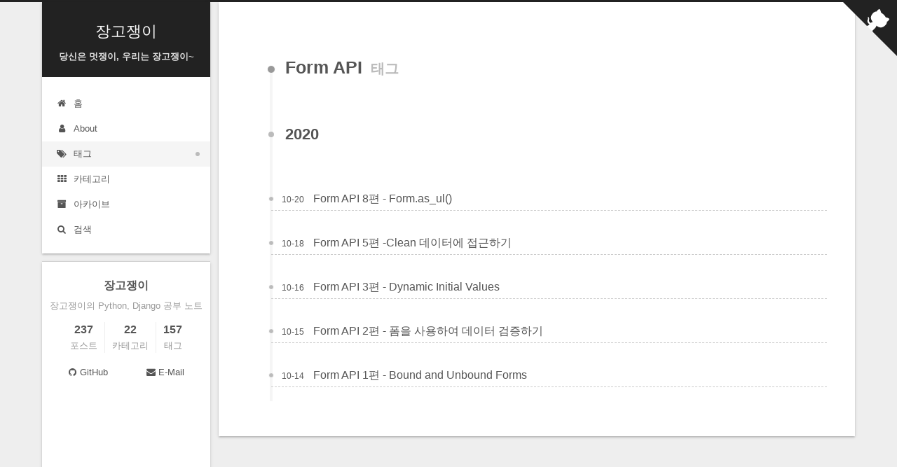

--- FILE ---
content_type: text/html; charset=utf-8
request_url: https://djangojeng-e.github.io/tags/Form-API/
body_size: 5566
content:
<!DOCTYPE html>
<html lang="ko">
<head>
  <meta charset="UTF-8">
<meta name="viewport" content="width=device-width, initial-scale=1, maximum-scale=2">
<meta name="theme-color" content="#222">
<meta name="generator" content="Hexo 4.2.0">
  <link rel="apple-touch-icon" sizes="180x180" href="/images/apple-touch-icon-next.png">
  <link rel="icon" type="image/png" sizes="32x32" href="/images/favicon-32x32-next.png">
  <link rel="icon" type="image/png" sizes="16x16" href="/images/favicon-16x16-next.png">
  <link rel="mask-icon" href="/images/logo.svg" color="#222">

<link rel="stylesheet" href="/css/main.css">


<link rel="stylesheet" href="/lib/font-awesome/css/font-awesome.min.css">

<script id="hexo-configurations">
    var NexT = window.NexT || {};
    var CONFIG = {"hostname":"djangojeng-e.github.io","root":"/","scheme":"Gemini","version":"7.7.2","exturl":false,"sidebar":{"position":"left","display":"post","padding":18,"offset":12,"onmobile":false},"copycode":{"enable":true,"show_result":false,"style":null},"back2top":{"enable":true,"sidebar":false,"scrollpercent":false},"bookmark":{"enable":false,"color":"#222","save":"auto"},"fancybox":false,"mediumzoom":false,"lazyload":false,"pangu":false,"comments":{"style":"tabs","active":null,"storage":true,"lazyload":false,"nav":null},"algolia":{"hits":{"per_page":10},"labels":{"input_placeholder":"Search for Posts","hits_empty":"We didn't find any results for the search: ${query}","hits_stats":"${hits} results found in ${time} ms"}},"localsearch":{"enable":true,"trigger":"manual","top_n_per_article":1,"unescape":false,"preload":false},"motion":{"enable":true,"async":false,"transition":{"post_block":"fadeIn","post_header":"slideDownIn","post_body":"slideDownIn","coll_header":"slideLeftIn","sidebar":"slideUpIn"}},"path":"search.xml"};
  </script>

  <script data-ad-client="ca-pub-9284986247336734" async src="https://pagead2.googlesyndication.com/pagead/js/adsbygoogle.js"></script>
  <!--자동 애드센스-->

<!--자동 에드센스 end-->

<meta name="google-site-verification" content="WlX9ix7sXmMXMWSZS-fiLnWpgx6T0Dz2ON3R7RcK4bA" />
  <meta name="description" content="장고쟁이의 Python, Django 공부 노트">
<meta property="og:type" content="website">
<meta property="og:title" content="장고쟁이">
<meta property="og:url" content="http://djangojeng-e.github.io/tags/Form-API/index.html">
<meta property="og:site_name" content="장고쟁이">
<meta property="og:description" content="장고쟁이의 Python, Django 공부 노트">
<meta property="og:locale" content="ko_KR">
<meta property="article:author" content="장고쟁이">
<meta property="article:tag" content="python">
<meta property="article:tag" content=" django">
<meta property="article:tag" content=" web programming">
<meta property="article:tag" content=" hexo">
<meta name="twitter:card" content="summary">

<link rel="canonical" href="http://djangojeng-e.github.io/tags/Form-API/">


<script id="page-configurations">
  // https://hexo.io/docs/variables.html
  CONFIG.page = {
    sidebar: "",
    isHome : false,
    isPost : false
  };
</script>

  <title>태그: Form API | 장고쟁이</title>
  






  <noscript>
  <style>
  .use-motion .brand,
  .use-motion .menu-item,
  .sidebar-inner,
  .use-motion .post-block,
  .use-motion .pagination,
  .use-motion .comments,
  .use-motion .post-header,
  .use-motion .post-body,
  .use-motion .collection-header { opacity: initial; }

  .use-motion .site-title,
  .use-motion .site-subtitle {
    opacity: initial;
    top: initial;
  }

  .use-motion .logo-line-before i { left: initial; }
  .use-motion .logo-line-after i { right: initial; }
  </style>
</noscript>

  <meta name="naver-site-verification" content="b855a7ad81fb77d8cd20dc2267432ca962ba8376" />
<link rel="alternate" href="/rss2.xml" title="장고쟁이" type="application/rss+xml">
</head>

<body itemscope itemtype="http://schema.org/WebPage">

	<!--구글 애드 -->	
	<script async src="//pagead2.googlesyndication.com/pagead/js/adsbygoogle.js"></script>
<script>
  (adsbygoogle = window.adsbygoogle || []).push({
    google_ad_client: "ca-pub-9284986247336734",
    enable_page_level_ads: true
  });
</script>

	<!--구글 애드 종료-->
	
<div class="container use-motion">
    <div class="headband"></div>

    <header class="header" itemscope itemtype="http://schema.org/WPHeader">
      <div class="header-inner"><div class="site-brand-container">
  <div class="site-nav-toggle">
    <div class="toggle" aria-label="Toggle navigation bar">
      <span class="toggle-line toggle-line-first"></span>
      <span class="toggle-line toggle-line-middle"></span>
      <span class="toggle-line toggle-line-last"></span>
    </div>
  </div>

  <div class="site-meta">

    <div>
      <a href="/" class="brand" rel="start">
        <span class="logo-line-before"><i></i></span>
        <span class="site-title">장고쟁이</span>
        <span class="logo-line-after"><i></i></span>
      </a>
    </div>
        <h1 class="site-subtitle" itemprop="description">당신은 멋쟁이, 우리는 장고쟁이~</h1>
      
  </div>

  <div class="site-nav-right">
    <div class="toggle popup-trigger">
        <i class="fa fa-search fa-fw fa-lg"></i>
    </div>
  </div>
</div>


<nav class="site-nav">
  
  <ul id="menu" class="menu">
        <li class="menu-item menu-item-home">

    <a href="/" rel="section"><i class="fa fa-fw fa-home"></i>홈</a>

  </li>
        <li class="menu-item menu-item-about">

    <a href="/about/" rel="section"><i class="fa fa-fw fa-user"></i>About</a>

  </li>
        <li class="menu-item menu-item-tags">

    <a href="/tags/" rel="section"><i class="fa fa-fw fa-tags"></i>태그</a>

  </li>
        <li class="menu-item menu-item-categories">

    <a href="/categories/" rel="section"><i class="fa fa-fw fa-th"></i>카테고리</a>

  </li>
        <li class="menu-item menu-item-archives">

    <a href="/archives/" rel="section"><i class="fa fa-fw fa-archive"></i>아카이브</a>

  </li>
      <li class="menu-item menu-item-search">
        <a role="button" class="popup-trigger"><i class="fa fa-search fa-fw"></i>검색
        </a>
      </li>
  </ul>

</nav>
  <div class="site-search">
    <div class="search-pop-overlay">
  <div class="popup search-popup">
      <div class="search-header">
  <span class="search-icon">
    <i class="fa fa-search"></i>
  </span>
  <div class="search-input-container">
    <input autocomplete="off" autocorrect="off" autocapitalize="off"
           placeholder="Searching..." spellcheck="false"
           type="search" class="search-input">
  </div>
  <span class="popup-btn-close">
    <i class="fa fa-times-circle"></i>
  </span>
</div>
<div id="search-result">
  <div id="no-result">
    <i class="fa fa-spinner fa-pulse fa-5x fa-fw"></i>
  </div>
</div>

  </div>
</div>

  </div>
</div>
    </header>

    
  <div class="back-to-top">
    <i class="fa fa-arrow-up"></i>
    <span>0%</span>
  </div>

  <a href="https://github.com/djangojeng-e" class="github-corner" title="Follow me on GitHub" aria-label="Follow me on GitHub" rel="noopener" target="_blank"><svg width="80" height="80" viewBox="0 0 250 250" aria-hidden="true"><path d="M0,0 L115,115 L130,115 L142,142 L250,250 L250,0 Z"></path><path d="M128.3,109.0 C113.8,99.7 119.0,89.6 119.0,89.6 C122.0,82.7 120.5,78.6 120.5,78.6 C119.2,72.0 123.4,76.3 123.4,76.3 C127.3,80.9 125.5,87.3 125.5,87.3 C122.9,97.6 130.6,101.9 134.4,103.2" fill="currentColor" style="transform-origin: 130px 106px;" class="octo-arm"></path><path d="M115.0,115.0 C114.9,115.1 118.7,116.5 119.8,115.4 L133.7,101.6 C136.9,99.2 139.9,98.4 142.2,98.6 C133.8,88.0 127.5,74.4 143.8,58.0 C148.5,53.4 154.0,51.2 159.7,51.0 C160.3,49.4 163.2,43.6 171.4,40.1 C171.4,40.1 176.1,42.5 178.8,56.2 C183.1,58.6 187.2,61.8 190.9,65.4 C194.5,69.0 197.7,73.2 200.1,77.6 C213.8,80.2 216.3,84.9 216.3,84.9 C212.7,93.1 206.9,96.0 205.4,96.6 C205.1,102.4 203.0,107.8 198.3,112.5 C181.9,128.9 168.3,122.5 157.7,114.1 C157.9,116.9 156.7,120.9 152.7,124.9 L141.0,136.5 C139.8,137.7 141.6,141.9 141.8,141.8 Z" fill="currentColor" class="octo-body"></path></svg></a>


    <main class="main">
      <div class="main-inner">
        <div class="content-wrap">
          

          <div class="content">
            

  
  
  
  <div class="post-block">
    <div class="posts-collapse">
      <div class="collection-title">
        <h2 class="collection-header">Form API
          <small>태그</small>
        </h2>
      </div>

      
    <div class="collection-year">
      <h2 class="collection-header">2020</h2>
    </div>

  <article itemscope itemtype="http://schema.org/Article">
    <header class="post-header">

      <div class="post-meta">
        <time itemprop="dateCreated"
              datetime="2020-10-20T08:46:19+09:00"
              content="2020-10-20">
          10-20
        </time>
      </div>

      <h3 class="post-title">
          <a class="post-title-link" href="/2020/10/20/Form-API-8%ED%8E%B8-Form-as-ul/" itemprop="url">
            <span itemprop="name">Form API 8편 - Form.as_ul()</span>
          </a>
      </h3>

    </header>
  </article>

  <article itemscope itemtype="http://schema.org/Article">
    <header class="post-header">

      <div class="post-meta">
        <time itemprop="dateCreated"
              datetime="2020-10-18T16:42:52+09:00"
              content="2020-10-18">
          10-18
        </time>
      </div>

      <h3 class="post-title">
          <a class="post-title-link" href="/2020/10/18/Form-API-5%ED%8E%B8-Clean-%EB%8D%B0%EC%9D%B4%ED%84%B0%EC%97%90-%EC%A0%91%EA%B7%BC%ED%95%98%EA%B8%B0/" itemprop="url">
            <span itemprop="name">Form API 5편 -Clean 데이터에 접근하기</span>
          </a>
      </h3>

    </header>
  </article>

  <article itemscope itemtype="http://schema.org/Article">
    <header class="post-header">

      <div class="post-meta">
        <time itemprop="dateCreated"
              datetime="2020-10-16T09:13:51+09:00"
              content="2020-10-16">
          10-16
        </time>
      </div>

      <h3 class="post-title">
          <a class="post-title-link" href="/2020/10/16/Form-API-3%ED%8E%B8-Dynamic-Initial-Values/" itemprop="url">
            <span itemprop="name">Form API 3편 - Dynamic Initial Values</span>
          </a>
      </h3>

    </header>
  </article>

  <article itemscope itemtype="http://schema.org/Article">
    <header class="post-header">

      <div class="post-meta">
        <time itemprop="dateCreated"
              datetime="2020-10-15T14:29:29+09:00"
              content="2020-10-15">
          10-15
        </time>
      </div>

      <h3 class="post-title">
          <a class="post-title-link" href="/2020/10/15/Form-API-2%ED%8E%B8-%ED%8F%BC%EC%9D%84-%EC%82%AC%EC%9A%A9%ED%95%98%EC%97%AC-%EB%8D%B0%EC%9D%B4%ED%84%B0-%EA%B2%80%EC%A6%9D%ED%95%98%EA%B8%B0/" itemprop="url">
            <span itemprop="name">Form API 2편 - 폼을 사용하여 데이터 검증하기</span>
          </a>
      </h3>

    </header>
  </article>

  <article itemscope itemtype="http://schema.org/Article">
    <header class="post-header">

      <div class="post-meta">
        <time itemprop="dateCreated"
              datetime="2020-10-14T19:34:09+09:00"
              content="2020-10-14">
          10-14
        </time>
      </div>

      <h3 class="post-title">
          <a class="post-title-link" href="/2020/10/14/Form-API-1%ED%8E%B8-Bound-and-Unbound-Forms/" itemprop="url">
            <span itemprop="name">Form API 1편 - Bound and Unbound Forms</span>
          </a>
      </h3>

    </header>
  </article>

    </div>
  </div>
  
  
  

  



          </div>
          

<script>
  window.addEventListener('tabs:register', () => {
    let { activeClass } = CONFIG.comments;
    if (CONFIG.comments.storage) {
      activeClass = localStorage.getItem('comments_active') || activeClass;
    }
    if (activeClass) {
      let activeTab = document.querySelector(`a[href="#comment-${activeClass}"]`);
      if (activeTab) {
        activeTab.click();
      }
    }
  });
  if (CONFIG.comments.storage) {
    window.addEventListener('tabs:click', event => {
      if (!event.target.matches('.tabs-comment .tab-content .tab-pane')) return;
      let commentClass = event.target.classList[1];
      localStorage.setItem('comments_active', commentClass);
    });
  }
</script>

        </div>
          
  
  <div class="toggle sidebar-toggle">
    <span class="toggle-line toggle-line-first"></span>
    <span class="toggle-line toggle-line-middle"></span>
    <span class="toggle-line toggle-line-last"></span>
  </div>

  <aside class="sidebar">
    <div class="sidebar-inner">

      <ul class="sidebar-nav motion-element">
        <li class="sidebar-nav-toc">
          목차
        </li>
        <li class="sidebar-nav-overview">
          흝어보기
        </li>
      </ul>

      <!--noindex-->
      <div class="post-toc-wrap sidebar-panel">
      </div>
      <!--/noindex-->

      <div class="site-overview-wrap sidebar-panel">
        <div class="site-author motion-element" itemprop="author" itemscope itemtype="http://schema.org/Person">
  <p class="site-author-name" itemprop="name">장고쟁이</p>
  <div class="site-description" itemprop="description">장고쟁이의 Python, Django 공부 노트</div>
</div>
<div class="site-state-wrap motion-element">
  <nav class="site-state">
      <div class="site-state-item site-state-posts">
          <a href="/archives/">
        
          <span class="site-state-item-count">237</span>
          <span class="site-state-item-name">포스트</span>
        </a>
      </div>
      <div class="site-state-item site-state-categories">
            <a href="/categories/">
          
        <span class="site-state-item-count">22</span>
        <span class="site-state-item-name">카테고리</span></a>
      </div>
      <div class="site-state-item site-state-tags">
            <a href="/tags/">
          
        <span class="site-state-item-count">157</span>
        <span class="site-state-item-name">태그</span></a>
      </div>
  </nav>
</div>
  <div class="links-of-author motion-element">
      <span class="links-of-author-item">
        <a href="https://github.com/djangojeng-e" title="GitHub → https:&#x2F;&#x2F;github.com&#x2F;djangojeng-e" rel="noopener" target="_blank"><i class="fa fa-fw fa-github"></i>GitHub</a>
      </span>
      <span class="links-of-author-item">
        <a href="mailto:headfat1218@gmail.com" title="E-Mail → mailto:headfat1218@gmail.com" rel="noopener" target="_blank"><i class="fa fa-fw fa-envelope"></i>E-Mail</a>
      </span>
  </div>



      </div>

<div>





<iframe width="210" height="180" src="https://www.youtube.com/embed/GUg3b7ALPSA" frameborder="0" allow="accelerometer; autoplay; encrypted-media; gyroscope; picture-in-picture" allowfullscreen></iframe>




</div>

    </div>


  </aside>
  <div id="sidebar-dimmer"></div>


      </div>
    </main>

    <footer class="footer">
      <div class="footer-inner">
        

<div class="copyright">
  
  &copy; 
  <span itemprop="copyrightYear">2022</span>
  <span class="with-love">
    <i class="fa fa-user"></i>
  </span>
  <span class="author" itemprop="copyrightHolder">장고쟁이</span>
</div>
  <div class="powered-by">Powered by <a href="https://hexo.io/" class="theme-link" rel="noopener" target="_blank">Hexo</a> v4.2.0
  </div>
  <span class="post-meta-divider">|</span>
  <div class="theme-info">Theme – <a href="https://theme-next.org/" class="theme-link" rel="noopener" target="_blank">NexT.Gemini</a> v7.7.2
  </div>


        
<div class="busuanzi-count">
  <script pjax async src="https://busuanzi.ibruce.info/busuanzi/2.3/busuanzi.pure.mini.js"></script>
    <span class="post-meta-item" id="busuanzi_container_site_uv" style="display: none;">
      <span class="post-meta-item-icon">
        <i class="fa fa-user"></i>
      </span>
      <span class="site-uv" title="Total Visitors">
        <span id="busuanzi_value_site_uv"></span>
      </span>
    </span>
    <span class="post-meta-divider">|</span>
    <span class="post-meta-item" id="busuanzi_container_site_pv" style="display: none;">
      <span class="post-meta-item-icon">
        <i class="fa fa-eye"></i>
      </span>
      <span class="site-pv" title="Total Views">
        <span id="busuanzi_value_site_pv"></span>
      </span>
    </span>
</div>








      </div>
    </footer>
  </div>

  
  <script src="/lib/anime.min.js"></script>
  <script src="//cdn.jsdelivr.net/gh/theme-next/theme-next-pjax@0/pjax.min.js"></script>
  <script src="/lib/velocity/velocity.min.js"></script>
  <script src="/lib/velocity/velocity.ui.min.js"></script>

<script src="/js/utils.js"></script>

<script src="/js/motion.js"></script>


<script src="/js/schemes/pisces.js"></script>


<script src="/js/next-boot.js"></script>

  <script>
var pjax = new Pjax({
  selectors: [
    'head title',
    '#page-configurations',
    '.content-wrap',
    '.post-toc-wrap',
    '#pjax'
  ],
  switches: {
    '.post-toc-wrap': Pjax.switches.innerHTML
  },
  analytics: false,
  cacheBust: false,
  scrollTo : !CONFIG.bookmark.enable
});

window.addEventListener('pjax:success', () => {
  document.querySelectorAll('script[pjax], script#page-configurations, #pjax script').forEach(element => {
    var code = element.text || element.textContent || element.innerHTML || '';
    var parent = element.parentNode;
    parent.removeChild(element);
    var script = document.createElement('script');
    if (element.id) {
      script.id = element.id;
    }
    if (element.className) {
      script.className = element.className;
    }
    if (element.type) {
      script.type = element.type;
    }
    if (element.src) {
      script.src = element.src;
      // Force synchronous loading of peripheral JS.
      script.async = false;
    }
    if (element.getAttribute('pjax') !== null) {
      script.setAttribute('pjax', '');
    }
    if (code !== '') {
      script.appendChild(document.createTextNode(code));
    }
    parent.appendChild(script);
  });
  NexT.boot.refresh();
  // Define Motion Sequence & Bootstrap Motion.
  if (CONFIG.motion.enable) {
    NexT.motion.integrator
      .init()
      .add(NexT.motion.middleWares.subMenu)
      .add(NexT.motion.middleWares.postList)
      .bootstrap();
  }
  NexT.utils.updateSidebarPosition();
});
</script>




  




  
<script src="/js/local-search.js"></script>













    <div id="pjax">
  

  

<script>
  function loadCount() {
    var d = document, s = d.createElement('script');
    s.src = 'https://djangojeng-e.disqus.com/count.js';
    s.id = 'dsq-count-scr';
    (d.head || d.body).appendChild(s);
  }
  // defer loading until the whole page loading is completed
  window.addEventListener('load', loadCount, false);
</script>

    </div>
</body>
</html>


--- FILE ---
content_type: text/html; charset=utf-8
request_url: https://www.google.com/recaptcha/api2/aframe
body_size: 267
content:
<!DOCTYPE HTML><html><head><meta http-equiv="content-type" content="text/html; charset=UTF-8"></head><body><script nonce="FQ6BY5xFJ-Caad_h0pKMuw">/** Anti-fraud and anti-abuse applications only. See google.com/recaptcha */ try{var clients={'sodar':'https://pagead2.googlesyndication.com/pagead/sodar?'};window.addEventListener("message",function(a){try{if(a.source===window.parent){var b=JSON.parse(a.data);var c=clients[b['id']];if(c){var d=document.createElement('img');d.src=c+b['params']+'&rc='+(localStorage.getItem("rc::a")?sessionStorage.getItem("rc::b"):"");window.document.body.appendChild(d);sessionStorage.setItem("rc::e",parseInt(sessionStorage.getItem("rc::e")||0)+1);localStorage.setItem("rc::h",'1769112354349');}}}catch(b){}});window.parent.postMessage("_grecaptcha_ready", "*");}catch(b){}</script></body></html>

--- FILE ---
content_type: application/javascript; charset=utf-8
request_url: https://djangojeng-e.github.io/js/local-search.js
body_size: 2261
content:
/* global CONFIG */

window.addEventListener('DOMContentLoaded', () => {
  // Popup Window
  let isfetched = false;
  let datas;
  let isXml = true;
  // Search DB path
  let searchPath = CONFIG.path;
  if (searchPath.length === 0) {
    searchPath = 'search.xml';
  } else if (searchPath.endsWith('json')) {
    isXml = false;
  }
  const input = document.querySelector('.search-input');
  const resultContent = document.getElementById('search-result');

  // Ref: https://github.com/ForbesLindesay/unescape-html
  const unescapeHtml = html => {
    return String(html)
      .replace(/&quot;/g, '"')
      .replace(/&#39;/g, '\'')
      .replace(/&#x3A;/g, ':')
      // Replace all the other &#x; chars
      .replace(/&#(\d+);/g, (m, p) => {
        return String.fromCharCode(p);
      })
      .replace(/&lt;/g, '<')
      .replace(/&gt;/g, '>')
      .replace(/&amp;/g, '&');
  };

  const getIndexByWord = (word, text, caseSensitive) => {
    let wordLen = word.length;
    if (wordLen === 0) return [];
    let startPosition = 0;
    let position = [];
    let index = [];
    if (!caseSensitive) {
      text = text.toLowerCase();
      word = word.toLowerCase();
    }
    while ((position = text.indexOf(word, startPosition)) > -1) {
      index.push({ position, word });
      startPosition = position + wordLen;
    }
    return index;
  };

  // Merge hits into slices
  const mergeIntoSlice = (start, end, index, searchText) => {
    let item = index[index.length - 1];
    let { position, word } = item;
    let hits = [];
    let searchTextCountInSlice = 0;
    while (position + word.length <= end && index.length !== 0) {
      if (word === searchText) {
        searchTextCountInSlice++;
      }
      hits.push({
        position,
        length: word.length
      });
      let wordEnd = position + word.length;

      // Move to next position of hit
      index.pop();
      while (index.length !== 0) {
        item = index[index.length - 1];
        position = item.position;
        word = item.word;
        if (wordEnd > position) {
          index.pop();
        } else {
          break;
        }
      }
    }
    return {
      hits,
      start,
      end,
      searchTextCount: searchTextCountInSlice
    };
  };

  // Highlight title and content
  const highlightKeyword = (text, slice) => {
    let result = '';
    let prevEnd = slice.start;
    slice.hits.forEach(hit => {
      result += text.substring(prevEnd, hit.position);
      let end = hit.position + hit.length;
      result += `<b class="search-keyword">${text.substring(hit.position, end)}</b>`;
      prevEnd = end;
    });
    result += text.substring(prevEnd, slice.end);
    return result;
  };

  const inputEventFunction = () => {
    if (!isfetched) return;
    let searchText = input.value.trim().toLowerCase();
    let keywords = searchText.split(/[-\s]+/);
    if (keywords.length > 1) {
      keywords.push(searchText);
    }
    let resultItems = [];
    if (searchText.length > 0) {
      // Perform local searching
      datas.forEach(({ title, content, url }) => {
        let titleInLowerCase = title.toLowerCase();
        let contentInLowerCase = content.toLowerCase();
        let indexOfTitle = [];
        let indexOfContent = [];
        let searchTextCount = 0;
        keywords.forEach(keyword => {
          indexOfTitle = indexOfTitle.concat(getIndexByWord(keyword, titleInLowerCase, false));
          indexOfContent = indexOfContent.concat(getIndexByWord(keyword, contentInLowerCase, false));
        });

        // Show search results
        if (indexOfTitle.length > 0 || indexOfContent.length > 0) {
          let hitCount = indexOfTitle.length + indexOfContent.length;
          // Sort index by position of keyword
          [indexOfTitle, indexOfContent].forEach(index => {
            index.sort((itemLeft, itemRight) => {
              if (itemRight.position !== itemLeft.position) {
                return itemRight.position - itemLeft.position;
              }
              return itemLeft.word.length - itemRight.word.length;
            });
          });

          let slicesOfTitle = [];
          if (indexOfTitle.length !== 0) {
            let tmp = mergeIntoSlice(0, title.length, indexOfTitle, searchText);
            searchTextCount += tmp.searchTextCountInSlice;
            slicesOfTitle.push(tmp);
          }

          let slicesOfContent = [];
          while (indexOfContent.length !== 0) {
            let item = indexOfContent[indexOfContent.length - 1];
            let { position, word } = item;
            // Cut out 100 characters
            let start = position - 20;
            let end = position + 80;
            if (start < 0) {
              start = 0;
            }
            if (end < position + word.length) {
              end = position + word.length;
            }
            if (end > content.length) {
              end = content.length;
            }
            let tmp = mergeIntoSlice(start, end, indexOfContent, searchText);
            searchTextCount += tmp.searchTextCountInSlice;
            slicesOfContent.push(tmp);
          }

          // Sort slices in content by search text's count and hits' count
          slicesOfContent.sort((sliceLeft, sliceRight) => {
            if (sliceLeft.searchTextCount !== sliceRight.searchTextCount) {
              return sliceRight.searchTextCount - sliceLeft.searchTextCount;
            } else if (sliceLeft.hits.length !== sliceRight.hits.length) {
              return sliceRight.hits.length - sliceLeft.hits.length;
            }
            return sliceLeft.start - sliceRight.start;
          });

          // Select top N slices in content
          let upperBound = parseInt(CONFIG.localsearch.top_n_per_article, 10);
          if (upperBound >= 0) {
            slicesOfContent = slicesOfContent.slice(0, upperBound);
          }

          let resultItem = '';

          if (slicesOfTitle.length !== 0) {
            resultItem += `<li><a href="${url}" class="search-result-title">${highlightKeyword(title, slicesOfTitle[0])}</a>`;
          } else {
            resultItem += `<li><a href="${url}" class="search-result-title">${title}</a>`;
          }

          slicesOfContent.forEach(slice => {
            resultItem += `<a href="${url}"><p class="search-result">${highlightKeyword(content, slice)}...</p></a>`;
          });

          resultItem += '</li>';
          resultItems.push({
            item: resultItem,
            id  : resultItems.length,
            hitCount,
            searchTextCount
          });
        }
      });
    }
    if (keywords.length === 1 && keywords[0] === '') {
      resultContent.innerHTML = '<div id="no-result"><i class="fa fa-search fa-5x"></i></div>';
    } else if (resultItems.length === 0) {
      resultContent.innerHTML = '<div id="no-result"><i class="fa fa-frown-o fa-5x"></i></div>';
    } else {
      resultItems.sort((resultLeft, resultRight) => {
        if (resultLeft.searchTextCount !== resultRight.searchTextCount) {
          return resultRight.searchTextCount - resultLeft.searchTextCount;
        } else if (resultLeft.hitCount !== resultRight.hitCount) {
          return resultRight.hitCount - resultLeft.hitCount;
        }
        return resultRight.id - resultLeft.id;
      });
      let searchResultList = '<ul class="search-result-list">';
      resultItems.forEach(result => {
        searchResultList += result.item;
      });
      searchResultList += '</ul>';
      resultContent.innerHTML = searchResultList;
      window.pjax && window.pjax.refresh(resultContent);
    }
  };

  const fetchData = () => {
    fetch(CONFIG.root + searchPath)
      .then(response => response.text())
      .then(res => {
        // Get the contents from search data
        isfetched = true;
        datas = isXml ? [...new DOMParser().parseFromString(res, 'text/xml').querySelectorAll('entry')].map(element => {
          return {
            title  : element.querySelector('title').textContent,
            content: element.querySelector('content').textContent,
            url    : element.querySelector('url').textContent
          };
        }) : JSON.parse(res);
        // Only match articles with not empty titles
        datas = datas.filter(data => data.title).map(data => {
          data.title = data.title.trim();
          data.content = data.content ? data.content.trim().replace(/<[^>]+>/g, '') : '';
          if (CONFIG.localsearch.unescape) {
            data.content = unescapeHtml(data.content);
          }
          data.url = decodeURIComponent(data.url).replace(/\/{2,}/g, '/');
          return data;
        });
        // Remove loading animation
        document.getElementById('no-result').innerHTML = '<i class="fa fa-search fa-5x"></i>';
      });
  };

  if (CONFIG.localsearch.preload) {
    fetchData();
  }

  if (CONFIG.localsearch.trigger === 'auto') {
    input.addEventListener('input', inputEventFunction);
  } else {
    document.querySelector('.search-icon').addEventListener('click', inputEventFunction);
    input.addEventListener('keypress', event => {
      if (event.key === 'Enter') {
        inputEventFunction();
      }
    });
  }

  // Handle and trigger popup window
  document.querySelectorAll('.popup-trigger').forEach(element => {
    element.addEventListener('click', () => {
      document.body.style.overflow = 'hidden';
      document.querySelector('.search-pop-overlay').style.display = 'block';
      input.focus();
      if (!isfetched) fetchData();
    });
  });

  // Monitor main search box
  const onPopupClose = () => {
    document.body.style.overflow = '';
    document.querySelector('.search-pop-overlay').style.display = '';
  };

  document.querySelector('.search-pop-overlay').addEventListener('click', event => {
    if (event.target === document.querySelector('.search-pop-overlay')) {
      onPopupClose();
    }
  });
  document.querySelector('.popup-btn-close').addEventListener('click', onPopupClose);
  window.addEventListener('pjax:success', onPopupClose);
  window.addEventListener('keyup', event => {
    if (event.key === 'Escape') {
      onPopupClose();
    }
  });
});


--- FILE ---
content_type: application/javascript; charset=utf-8
request_url: https://djangojeng-e.github.io/js/utils.js
body_size: 4138
content:
/* global NexT, CONFIG */

HTMLElement.prototype.wrap = function(wrapper) {
  this.parentNode.insertBefore(wrapper, this);
  this.parentNode.removeChild(this);
  wrapper.appendChild(this);
};

NexT.utils = {

  /**
   * Wrap images with fancybox.
   */
  wrapImageWithFancyBox: function() {
    document.querySelectorAll('.post-body :not(a) > img, .post-body > img').forEach(element => {
      var $image = $(element);
      var imageLink = $image.attr('data-src') || $image.attr('src');
      var $imageWrapLink = $image.wrap(`<a class="fancybox fancybox.image" href="${imageLink}" itemscope itemtype="http://schema.org/ImageObject" itemprop="url"></a>`).parent('a');
      if ($image.is('.post-gallery img')) {
        $imageWrapLink.attr('data-fancybox', 'gallery').attr('rel', 'gallery');
      } else if ($image.is('.group-picture img')) {
        $imageWrapLink.attr('data-fancybox', 'group').attr('rel', 'group');
      } else {
        $imageWrapLink.attr('data-fancybox', 'default').attr('rel', 'default');
      }

      var imageTitle = $image.attr('title') || $image.attr('alt');
      if (imageTitle) {
        $imageWrapLink.append(`<p class="image-caption">${imageTitle}</p>`);
        // Make sure img title tag will show correctly in fancybox
        $imageWrapLink.attr('title', imageTitle).attr('data-caption', imageTitle);
      }
    });

    $.fancybox.defaults.hash = false;
    $('.fancybox').fancybox({
      loop   : true,
      helpers: {
        overlay: {
          locked: false
        }
      }
    });
  },

  registerExtURL: function() {
    document.querySelectorAll('.exturl').forEach(element => {
      let link = document.createElement('a');
      // https://stackoverflow.com/questions/30106476/using-javascripts-atob-to-decode-base64-doesnt-properly-decode-utf-8-strings
      link.href = decodeURIComponent(atob(element.dataset.url).split('').map(c => {
        return '%' + ('00' + c.charCodeAt(0).toString(16)).slice(-2);
      }).join(''));
      link.rel = 'noopener external nofollow noreferrer';
      link.target = '_blank';
      link.className = 'exturl';
      link.innerHTML = element.innerHTML;
      element.parentNode.replaceChild(link, element);
    });
  },

  /**
   * One-click copy code support.
   */
  registerCopyCode: function() {
    document.querySelectorAll('figure.highlight').forEach(element => {
      const box = document.createElement('div');
      element.wrap(box);
      box.classList.add('highlight-container');
      box.insertAdjacentHTML('beforeend', '<div class="copy-btn"><i class="fa fa-clipboard"></i></div>');
      var button = element.parentNode.querySelector('.copy-btn');
      button.addEventListener('click', event => {
        var target = event.currentTarget;
        var code = [...target.parentNode.querySelectorAll('.code .line')].map(line => line.innerText).join('\n');
        var ta = document.createElement('textarea');
        ta.style.top = window.scrollY + 'px'; // Prevent page scrolling
        ta.style.position = 'absolute';
        ta.style.opacity = '0';
        ta.readOnly = true;
        ta.value = code;
        document.body.append(ta);
        const selection = document.getSelection();
        const selected = selection.rangeCount > 0 ? selection.getRangeAt(0) : false;
        ta.select();
        ta.setSelectionRange(0, code.length);
        ta.readOnly = false;
        var result = document.execCommand('copy');
        if (CONFIG.copycode.show_result) {
          target.querySelector('i').className = result ? 'fa fa-check' : 'fa fa-times';
        }
        ta.blur(); // For iOS
        target.blur();
        if (selected) {
          selection.removeAllRanges();
          selection.addRange(selected);
        }
        document.body.removeChild(ta);
      });
      button.addEventListener('mouseleave', event => {
        setTimeout(() => {
          event.target.querySelector('i').className = 'fa fa-clipboard';
        }, 300);
      });
    });
  },

  wrapTableWithBox: function() {
    document.querySelectorAll('table').forEach(element => {
      const box = document.createElement('div');
      box.className = 'table-container';
      element.wrap(box);
    });
  },

  registerVideoIframe: function() {
    document.querySelectorAll('iframe').forEach(element => {
      const supported = [
        'www.youtube.com',
        'player.vimeo.com',
        'player.youku.com',
        'player.bilibili.com',
        'www.tudou.com'
      ].some(host => element.src.includes(host));
      if (supported && !element.parentNode.matches('.video-container')) {
        const box = document.createElement('div');
        box.className = 'video-container';
        element.wrap(box);
        let width = Number(element.width);
        let height = Number(element.height);
        if (width && height) {
          element.parentNode.style.paddingTop = (height / width * 100) + '%';
        }
      }
    });
  },

  registerScrollPercent: function() {
    var THRESHOLD = 50;
    var backToTop = document.querySelector('.back-to-top');
    var readingProgressBar = document.querySelector('.reading-progress-bar');
    // For init back to top in sidebar if page was scrolled after page refresh.
    window.addEventListener('scroll', () => {
      if (backToTop || readingProgressBar) {
        var docHeight = document.querySelector('.container').offsetHeight;
        var winHeight = window.innerHeight;
        var contentVisibilityHeight = docHeight > winHeight ? docHeight - winHeight : document.body.scrollHeight - winHeight;
        var scrollPercent = Math.min(100 * window.scrollY / contentVisibilityHeight, 100);
        if (backToTop) {
          backToTop.classList.toggle('back-to-top-on', window.scrollY > THRESHOLD);
          backToTop.querySelector('span').innerText = Math.round(scrollPercent) + '%';
        }
        if (readingProgressBar) {
          readingProgressBar.style.width = scrollPercent.toFixed(2) + '%';
        }
      }
    });

    backToTop && backToTop.addEventListener('click', () => {
      window.anime({
        targets  : document.scrollingElement,
        duration : 500,
        easing   : 'linear',
        scrollTop: 0
      });
    });
  },

  /**
   * Tabs tag listener (without twitter bootstrap).
   */
  registerTabsTag: function() {
    // Binding `nav-tabs` & `tab-content` by real time permalink changing.
    document.querySelectorAll('.tabs ul.nav-tabs .tab').forEach(element => {
      element.addEventListener('click', event => {
        event.preventDefault();
        var target = event.currentTarget;
        // Prevent selected tab to select again.
        if (!target.classList.contains('active')) {
          // Add & Remove active class on `nav-tabs` & `tab-content`.
          [...target.parentNode.children].forEach(element => {
            element.classList.remove('active');
          });
          target.classList.add('active');
          var tActive = document.getElementById(target.querySelector('a').getAttribute('href').replace('#', ''));
          [...tActive.parentNode.children].forEach(element => {
            element.classList.remove('active');
          });
          tActive.classList.add('active');
          // Trigger event
          tActive.dispatchEvent(new Event('tabs:click', {
            bubbles: true
          }));
        }
      });
    });

    window.dispatchEvent(new Event('tabs:register'));
  },

  registerCanIUseTag: function() {
    // Get responsive height passed from iframe.
    window.addEventListener('message', ({ data }) => {
      if ((typeof data === 'string') && data.includes('ciu_embed')) {
        var featureID = data.split(':')[1];
        var height = data.split(':')[2];
        document.querySelector(`iframe[data-feature=${featureID}]`).style.height = parseInt(height, 10) + 5 + 'px';
      }
    }, false);
  },

  registerActiveMenuItem: function() {
    document.querySelectorAll('.menu-item').forEach(element => {
      var target = element.querySelector('a[href]');
      if (!target) return;
      var isSamePath = target.pathname === location.pathname || target.pathname === location.pathname.replace('index.html', '');
      var isSubPath = !CONFIG.root.startsWith(target.pathname) && location.pathname.startsWith(target.pathname);
      element.classList.toggle('menu-item-active', target.hostname === location.hostname && (isSamePath || isSubPath));
    });
  },

  registerSidebarTOC: function() {
    const navItems = document.querySelectorAll('.post-toc li');
    const sections = [...navItems].map(element => {
      var link = element.querySelector('a.nav-link');
      // TOC item animation navigate.
      link.addEventListener('click', event => {
        event.preventDefault();
        var target = document.getElementById(event.currentTarget.getAttribute('href').replace('#', ''));
        var offset = target.getBoundingClientRect().top + window.scrollY;
        window.anime({
          targets  : document.scrollingElement,
          duration : 500,
          easing   : 'linear',
          scrollTop: offset + 10
        });
      });
      return document.getElementById(link.getAttribute('href').replace('#', ''));
    });

    var tocElement = document.querySelector('.post-toc-wrap');
    function activateNavByIndex(target) {
      if (target.classList.contains('active-current')) return;

      document.querySelectorAll('.post-toc .active').forEach(element => {
        element.classList.remove('active', 'active-current');
      });
      target.classList.add('active', 'active-current');
      var parent = target.parentNode;
      while (!parent.matches('.post-toc')) {
        if (parent.matches('li')) parent.classList.add('active');
        parent = parent.parentNode;
      }
      // Scrolling to center active TOC element if TOC content is taller then viewport.
      window.anime({
        targets  : tocElement,
        duration : 200,
        easing   : 'linear',
        scrollTop: tocElement.scrollTop - (tocElement.offsetHeight / 2) + target.getBoundingClientRect().top - tocElement.getBoundingClientRect().top
      });
    }

    function findIndex(entries) {
      let index = 0;
      let entry = entries[index];
      if (entry.boundingClientRect.top > 0) {
        index = sections.indexOf(entry.target);
        return index === 0 ? 0 : index - 1;
      }
      for (; index < entries.length; index++) {
        if (entries[index].boundingClientRect.top <= 0) {
          entry = entries[index];
        } else {
          return sections.indexOf(entry.target);
        }
      }
      return sections.indexOf(entry.target);
    }

    function createIntersectionObserver(marginTop) {
      marginTop = Math.floor(marginTop + 10000);
      let intersectionObserver = new IntersectionObserver((entries, observe) => {
        let scrollHeight = document.documentElement.scrollHeight + 100;
        if (scrollHeight > marginTop) {
          observe.disconnect();
          createIntersectionObserver(scrollHeight);
          return;
        }
        let index = findIndex(entries);
        activateNavByIndex(navItems[index]);
      }, {
        rootMargin: marginTop + 'px 0px -100% 0px',
        threshold : 0
      });
      sections.forEach(element => {
        element && intersectionObserver.observe(element);
      });
    }
    createIntersectionObserver(document.documentElement.scrollHeight);
  },

  hasMobileUA: function() {
    let ua = navigator.userAgent;
    let pa = /iPad|iPhone|Android|Opera Mini|BlackBerry|webOS|UCWEB|Blazer|PSP|IEMobile|Symbian/g;
    return pa.test(ua);
  },

  isTablet: function() {
    return window.screen.width < 992 && window.screen.width > 767 && this.hasMobileUA();
  },

  isMobile: function() {
    return window.screen.width < 767 && this.hasMobileUA();
  },

  isDesktop: function() {
    return !this.isTablet() && !this.isMobile();
  },

  supportsPDFs: function() {
    let ua = navigator.userAgent;
    let isFirefoxWithPDFJS = ua.includes('irefox') && parseInt(ua.split('rv:')[1].split('.')[0], 10) > 18;
    let supportsPdfMimeType = typeof navigator.mimeTypes['application/pdf'] !== 'undefined';
    let isIOS = /iphone|ipad|ipod/i.test(ua.toLowerCase());
    return isFirefoxWithPDFJS || (supportsPdfMimeType && !isIOS);
  },

  /**
   * Init Sidebar & TOC inner dimensions on all pages and for all schemes.
   * Need for Sidebar/TOC inner scrolling if content taller then viewport.
   */
  initSidebarDimension: function() {
    var sidebarNav = document.querySelector('.sidebar-nav');
    var sidebarNavHeight = sidebarNav.style.display !== 'none' ? sidebarNav.offsetHeight : 0;
    var sidebarOffset = CONFIG.sidebar.offset || 12;
    var sidebarb2tHeight = CONFIG.back2top.enable && CONFIG.back2top.sidebar ? document.querySelector('.back-to-top').offsetHeight : 0;
    var sidebarSchemePadding = (CONFIG.sidebar.padding * 2) + sidebarNavHeight + sidebarb2tHeight;
    // Margin of sidebar b2t: -4px -10px -18px, brings a different of 22px.
    if (CONFIG.scheme === 'Pisces' || CONFIG.scheme === 'Gemini') sidebarSchemePadding += (sidebarOffset * 2) - 22;
    // Initialize Sidebar & TOC Height.
    var sidebarWrapperHeight = document.body.offsetHeight - sidebarSchemePadding + 'px';
    document.querySelector('.site-overview-wrap').style.maxHeight = sidebarWrapperHeight;
    document.querySelector('.post-toc-wrap').style.maxHeight = sidebarWrapperHeight;
  },

  updateSidebarPosition: function() {
    var sidebarNav = document.querySelector('.sidebar-nav');
    var hasTOC = document.querySelector('.post-toc');
    if (hasTOC) {
      sidebarNav.style.display = '';
      sidebarNav.classList.add('motion-element');
      document.querySelector('.sidebar-nav-toc').click();
    } else {
      sidebarNav.style.display = 'none';
      sidebarNav.classList.remove('motion-element');
      document.querySelector('.sidebar-nav-overview').click();
    }
    NexT.utils.initSidebarDimension();
    if (!this.isDesktop() || CONFIG.scheme === 'Pisces' || CONFIG.scheme === 'Gemini') return;
    // Expand sidebar on post detail page by default, when post has a toc.
    var display = CONFIG.page.sidebar;
    if (typeof display !== 'boolean') {
      // There's no definition sidebar in the page front-matter.
      display = CONFIG.sidebar.display === 'always' || (CONFIG.sidebar.display === 'post' && hasTOC);
    }
    if (display) {
      window.dispatchEvent(new Event('sidebar:show'));
    }
  },

  getScript: function(url, callback, condition) {
    if (condition) {
      callback();
    } else {
      var script = document.createElement('script');
      script.onload = script.onreadystatechange = function(_, isAbort) {
        if (isAbort || !script.readyState || /loaded|complete/.test(script.readyState)) {
          script.onload = script.onreadystatechange = null;
          script = undefined;
          if (!isAbort && callback) setTimeout(callback, 0);
        }
      };
      script.src = url;
      document.head.appendChild(script);
    }
  },

  loadComments: function(element, callback) {
    if (!CONFIG.comments.lazyload || !element) {
      callback();
      return;
    }
    let intersectionObserver = new IntersectionObserver((entries, observer) => {
      let entry = entries[0];
      if (entry.isIntersecting) {
        callback();
        observer.disconnect();
      }
    });
    intersectionObserver.observe(element);
    return intersectionObserver;
  }
};


--- FILE ---
content_type: application/javascript; charset=utf-8
request_url: https://cdn.jsdelivr.net/gh/theme-next/theme-next-pjax@0/pjax.min.js
body_size: 6501
content:
(function(f){if(typeof exports==="object"&&typeof module!=="undefined"){module.exports=f()}else if(typeof define==="function"&&define.amd){define([],f)}else{var g;if(typeof window!=="undefined"){g=window}else if(typeof global!=="undefined"){g=global}else if(typeof self!=="undefined"){g=self}else{g=this}g.Pjax=f()}})(function(){var define,module,exports;return function(){function r(e,n,t){function o(i,f){if(!n[i]){if(!e[i]){var c="function"==typeof require&&require;if(!f&&c)return c(i,!0);if(u)return u(i,!0);var a=new Error("Cannot find module '"+i+"'");throw a.code="MODULE_NOT_FOUND",a}var p=n[i]={exports:{}};e[i][0].call(p.exports,function(r){var n=e[i][1][r];return o(n||r)},p,p.exports,r,e,n,t)}return n[i].exports}for(var u="function"==typeof require&&require,i=0;i<t.length;i++)o(t[i]);return o}return r}()({1:[function(require,module,exports){var executeScripts=require("./lib/execute-scripts");var forEachEls=require("./lib/foreach-els");var parseOptions=require("./lib/parse-options");var switches=require("./lib/switches");var newUid=require("./lib/uniqueid");var on=require("./lib/events/on");var trigger=require("./lib/events/trigger");var clone=require("./lib/util/clone");var contains=require("./lib/util/contains");var extend=require("./lib/util/extend");var noop=require("./lib/util/noop");var Pjax=function(options){this.state={numPendingSwitches:0,href:null,options:null};this.options=parseOptions(options);this.log("Pjax options",this.options);if(this.options.scrollRestoration&&"scrollRestoration"in history){history.scrollRestoration="manual"}this.maxUid=this.lastUid=newUid();this.parseDOM(document);on(window,"popstate",function(st){if(st.state){var opt=clone(this.options);opt.url=st.state.url;opt.title=st.state.title;opt.history=false;opt.scrollPos=st.state.scrollPos;if(st.state.uid<this.lastUid){opt.backward=true}else{opt.forward=true}this.lastUid=st.state.uid;this.loadUrl(st.state.url,opt)}}.bind(this))};Pjax.switches=switches;Pjax.prototype={log:require("./lib/proto/log"),getElements:function(el){return el.querySelectorAll(this.options.elements)},parseDOM:function(el){var parseElement=require("./lib/proto/parse-element");forEachEls(this.getElements(el),parseElement,this)},refresh:function(el){this.parseDOM(el||document)},reload:function(){window.location.reload()},attachLink:require("./lib/proto/attach-link"),attachForm:require("./lib/proto/attach-form"),forEachSelectors:function(cb,context,DOMcontext){return require("./lib/foreach-selectors").bind(this)(this.options.selectors,cb,context,DOMcontext)},switchSelectors:function(selectors,fromEl,toEl,options){return require("./lib/switches-selectors").bind(this)(this.options.switches,this.options.switchesOptions,selectors,fromEl,toEl,options)},latestChance:function(href){window.location=href},onSwitch:function(){trigger(window,"resize scroll");this.state.numPendingSwitches--;if(this.state.numPendingSwitches===0){this.afterAllSwitches()}},loadContent:function(html,options){if(typeof html!=="string"){trigger(document,"pjax:complete pjax:error",options);return}var tmpEl=document.implementation.createHTMLDocument("pjax");var htmlRegex=/<html[^>]+>/gi;var htmlAttribsRegex=/\s?[a-z:]+(?:=['"][^'">]+['"])*/gi;var matches=html.match(htmlRegex);if(matches&&matches.length){matches=matches[0].match(htmlAttribsRegex);if(matches.length){matches.shift();matches.forEach(function(htmlAttrib){var attr=htmlAttrib.trim().split("=");if(attr.length===1){tmpEl.documentElement.setAttribute(attr[0],true)}else{tmpEl.documentElement.setAttribute(attr[0],attr[1].slice(1,-1))}})}}tmpEl.documentElement.innerHTML=html;this.log("load content",tmpEl.documentElement.attributes,tmpEl.documentElement.innerHTML.length);if(document.activeElement&&contains(document,this.options.selectors,document.activeElement)){try{document.activeElement.blur()}catch(e){}}this.switchSelectors(this.options.selectors,tmpEl,document,options)},abortRequest:require("./lib/abort-request"),doRequest:require("./lib/send-request"),handleResponse:require("./lib/proto/handle-response"),loadUrl:function(href,options){options=typeof options==="object"?extend({},this.options,options):clone(this.options);this.log("load href",href,options);this.abortRequest(this.request);trigger(document,"pjax:send",options);this.request=this.doRequest(href,options,this.handleResponse.bind(this))},afterAllSwitches:function(){var autofocusEl=Array.prototype.slice.call(document.querySelectorAll("[autofocus]")).pop();if(autofocusEl&&document.activeElement!==autofocusEl){autofocusEl.focus()}this.options.selectors.forEach(function(selector){forEachEls(document.querySelectorAll(selector),function(el){})});var state=this.state;if(state.options.history){if(!window.history.state){this.lastUid=this.maxUid=newUid();window.history.replaceState({url:window.location.href,title:document.title,uid:this.maxUid,scrollPos:[0,0]},document.title)}this.lastUid=this.maxUid=newUid();window.history.pushState({url:state.href,title:state.options.title,uid:this.maxUid,scrollPos:[0,0]},state.options.title,state.href)}this.forEachSelectors(function(el){this.parseDOM(el)},this);trigger(document,"pjax:complete pjax:success",state.options);if(typeof state.options.analytics==="function"){state.options.analytics()}if(state.options.history){var a=document.createElement("a");a.href=this.state.href;if(a.hash){var name=a.hash.slice(1);name=decodeURIComponent(name);var curtop=0;var target=document.getElementById(name)||document.getElementsByName(name)[0];if(target){if(target.offsetParent){do{curtop+=target.offsetTop;target=target.offsetParent}while(target)}}window.scrollTo(0,curtop)}else if(state.options.scrollTo!==false){if(state.options.scrollTo.length>1){window.scrollTo(state.options.scrollTo[0],state.options.scrollTo[1])}else{window.scrollTo(0,state.options.scrollTo)}}}else if(state.options.scrollRestoration&&state.options.scrollPos){window.scrollTo(state.options.scrollPos[0],state.options.scrollPos[1])}this.state={numPendingSwitches:0,href:null,options:null}}};Pjax.isSupported=require("./lib/is-supported");if(Pjax.isSupported()){module.exports=Pjax}else{var stupidPjax=noop;for(var key in Pjax.prototype){if(Pjax.prototype.hasOwnProperty(key)&&typeof Pjax.prototype[key]==="function"){stupidPjax[key]=noop}}module.exports=stupidPjax}},{"./lib/abort-request":2,"./lib/events/on":4,"./lib/events/trigger":5,"./lib/execute-scripts":6,"./lib/foreach-els":7,"./lib/foreach-selectors":8,"./lib/is-supported":9,"./lib/parse-options":10,"./lib/proto/attach-form":11,"./lib/proto/attach-link":12,"./lib/proto/handle-response":13,"./lib/proto/log":14,"./lib/proto/parse-element":15,"./lib/send-request":16,"./lib/switches":18,"./lib/switches-selectors":17,"./lib/uniqueid":19,"./lib/util/clone":20,"./lib/util/contains":21,"./lib/util/extend":22,"./lib/util/noop":23}],2:[function(require,module,exports){var noop=require("./util/noop");module.exports=function(request){if(request&&request.readyState<4){request.onreadystatechange=noop;request.abort()}}},{"./util/noop":23}],3:[function(require,module,exports){module.exports=function(el){var code=el.text||el.textContent||el.innerHTML||"";var src=el.src||"";var parent=el.parentNode||document.querySelector("head")||document.documentElement;var script=document.createElement("script");if(code.match("document.write")){if(console&&console.log){console.log("Script contains document.write. Can’t be executed correctly. Code skipped ",el)}return false}script.type="text/javascript";script.id=el.id;if(src!==""){script.src=src;script.async=false}if(code!==""){try{script.appendChild(document.createTextNode(code))}catch(e){script.text=code}}parent.appendChild(script);if((parent instanceof HTMLHeadElement||parent instanceof HTMLBodyElement)&&parent.contains(script)){parent.removeChild(script)}return true}},{}],4:[function(require,module,exports){var forEachEls=require("../foreach-els");module.exports=function(els,events,listener,useCapture){events=typeof events==="string"?events.split(" "):events;events.forEach(function(e){forEachEls(els,function(el){el.addEventListener(e,listener,useCapture)})})}},{"../foreach-els":7}],5:[function(require,module,exports){var forEachEls=require("../foreach-els");module.exports=function(els,events,opts){events=typeof events==="string"?events.split(" "):events;events.forEach(function(e){var event;event=document.createEvent("HTMLEvents");event.initEvent(e,true,true);event.eventName=e;if(opts){Object.keys(opts).forEach(function(key){event[key]=opts[key]})}forEachEls(els,function(el){var domFix=false;if(!el.parentNode&&el!==document&&el!==window){domFix=true;document.body.appendChild(el)}el.dispatchEvent(event);if(domFix){el.parentNode.removeChild(el)}})})}},{"../foreach-els":7}],6:[function(require,module,exports){var forEachEls=require("./foreach-els");var evalScript=require("./eval-script");module.exports=function(el){if(el.tagName.toLowerCase()==="script"){evalScript(el)}forEachEls(el.querySelectorAll("script"),function(script){if(!script.type||script.type.toLowerCase()==="text/javascript"){if(script.parentNode){script.parentNode.removeChild(script)}evalScript(script)}})}},{"./eval-script":3,"./foreach-els":7}],7:[function(require,module,exports){module.exports=function(els,fn,context){if(els instanceof HTMLCollection||els instanceof NodeList||els instanceof Array){return Array.prototype.forEach.call(els,fn,context)}return fn.call(context,els)}},{}],8:[function(require,module,exports){var forEachEls=require("./foreach-els");module.exports=function(selectors,cb,context,DOMcontext){DOMcontext=DOMcontext||document;selectors.forEach(function(selector){forEachEls(DOMcontext.querySelectorAll(selector),cb,context)})}},{"./foreach-els":7}],9:[function(require,module,exports){module.exports=function(){return window.history&&window.history.pushState&&window.history.replaceState&&!navigator.userAgent.match(/((iPod|iPhone|iPad).+\bOS\s+[1-4]\D|WebApps\/.+CFNetwork)/)}},{}],10:[function(require,module,exports){var defaultSwitches=require("./switches");module.exports=function(options){options=options||{};options.elements=options.elements||"a[href], form[action]";options.selectors=options.selectors||["title",".js-Pjax"];options.switches=options.switches||{};options.switchesOptions=options.switchesOptions||{};options.history=typeof options.history==="undefined"?true:options.history;options.analytics=typeof options.analytics==="function"||options.analytics===false?options.analytics:defaultAnalytics;options.scrollTo=typeof options.scrollTo==="undefined"?0:options.scrollTo;options.scrollRestoration=typeof options.scrollRestoration!=="undefined"?options.scrollRestoration:true;options.cacheBust=typeof options.cacheBust==="undefined"?true:options.cacheBust;options.debug=options.debug||false;options.timeout=options.timeout||0;options.currentUrlFullReload=typeof options.currentUrlFullReload==="undefined"?false:options.currentUrlFullReload;if(!options.switches.head){options.switches.head=defaultSwitches.switchElementsAlt}if(!options.switches.body){options.switches.body=defaultSwitches.switchElementsAlt}return options};function defaultAnalytics(){if(window._gaq){_gaq.push(["_trackPageview"])}if(window.ga){ga("send","pageview",{page:location.pathname,title:document.title})}}},{"./switches":18}],11:[function(require,module,exports){var on=require("../events/on");var clone=require("../util/clone");var attrState="data-pjax-state";var formAction=function(el,event){if(isDefaultPrevented(event)){return}var options=clone(this.options);options.requestOptions={requestUrl:el.getAttribute("action")||window.location.href,requestMethod:el.getAttribute("method")||"GET"};var virtLinkElement=document.createElement("a");virtLinkElement.setAttribute("href",options.requestOptions.requestUrl);var attrValue=checkIfShouldAbort(virtLinkElement,options);if(attrValue){el.setAttribute(attrState,attrValue);return}event.preventDefault();if(el.enctype==="multipart/form-data"){options.requestOptions.formData=new FormData(el)}else{options.requestOptions.requestParams=parseFormElements(el)}el.setAttribute(attrState,"submit");options.triggerElement=el;this.loadUrl(virtLinkElement.href,options)};function parseFormElements(el){var requestParams=[];var formElements=el.elements;for(var i=0;i<formElements.length;i++){var element=formElements[i];var tagName=element.tagName.toLowerCase();if(!!element.name&&element.attributes!==undefined&&tagName!=="button"){var type=element.attributes.type;if(!type||type.value!=="checkbox"&&type.value!=="radio"||element.checked){var values=[];if(tagName==="select"){var opt;for(var j=0;j<element.options.length;j++){opt=element.options[j];if(opt.selected&&!opt.disabled){values.push(opt.hasAttribute("value")?opt.value:opt.text)}}}else{values.push(element.value)}for(var k=0;k<values.length;k++){requestParams.push({name:encodeURIComponent(element.name),value:encodeURIComponent(values[k])})}}}}return requestParams}function checkIfShouldAbort(virtLinkElement,options){if(virtLinkElement.protocol!==window.location.protocol||virtLinkElement.host!==window.location.host){return"external"}if(virtLinkElement.hash&&virtLinkElement.href.replace(virtLinkElement.hash,"")===window.location.href.replace(location.hash,"")){return"anchor"}if(virtLinkElement.href===window.location.href.split("#")[0]+"#"){return"anchor-empty"}if(options.currentUrlFullReload&&virtLinkElement.href===window.location.href.split("#")[0]){return"reload"}}var isDefaultPrevented=function(event){return event.defaultPrevented||event.returnValue===false};module.exports=function(el){var that=this;el.setAttribute(attrState,"");on(el,"submit",function(event){formAction.call(that,el,event)})}},{"../events/on":4,"../util/clone":20}],12:[function(require,module,exports){var on=require("../events/on");var clone=require("../util/clone");var attrState="data-pjax-state";var linkAction=function(el,event){if(isDefaultPrevented(event)){return}var options=clone(this.options);var attrValue=checkIfShouldAbort(el,event);if(attrValue){el.setAttribute(attrState,attrValue);return}event.preventDefault();if(this.options.currentUrlFullReload&&el.href===window.location.href.split("#")[0]){el.setAttribute(attrState,"reload");this.reload();return}el.setAttribute(attrState,"load");options.triggerElement=el;this.loadUrl(el.href,options)};function checkIfShouldAbort(el,event){if(event.which>1||event.metaKey||event.ctrlKey||event.shiftKey||event.altKey){return"modifier"}if(el.protocol!==window.location.protocol||el.host!==window.location.host){return"external"}if(el.hash&&el.href.replace(el.hash,"")===window.location.href.replace(location.hash,"")){return"anchor"}if(el.href===window.location.href.split("#")[0]+"#"){return"anchor-empty"}}var isDefaultPrevented=function(event){return event.defaultPrevented||event.returnValue===false};module.exports=function(el){var that=this;el.setAttribute(attrState,"");on(el,"click",function(event){linkAction.call(that,el,event)});on(el,"keyup",function(event){if(event.keyCode===13){linkAction.call(that,el,event)}}.bind(this))}},{"../events/on":4,"../util/clone":20}],13:[function(require,module,exports){var clone=require("../util/clone");var newUid=require("../uniqueid");var trigger=require("../events/trigger");module.exports=function(responseText,request,href,options){options=clone(options||this.options);options.request=request;if(responseText===false){trigger(document,"pjax:complete pjax:error",options);return}var currentState=window.history.state||{};window.history.replaceState({url:currentState.url||window.location.href,title:currentState.title||document.title,uid:currentState.uid||newUid(),scrollPos:[document.documentElement.scrollLeft||document.body.scrollLeft,document.documentElement.scrollTop||document.body.scrollTop]},document.title,window.location.href);var oldHref=href;if(request.responseURL){if(href!==request.responseURL){href=request.responseURL}}else if(request.getResponseHeader("X-PJAX-URL")){href=request.getResponseHeader("X-PJAX-URL")}else if(request.getResponseHeader("X-XHR-Redirected-To")){href=request.getResponseHeader("X-XHR-Redirected-To")}var a=document.createElement("a");a.href=oldHref;var oldHash=a.hash;a.href=href;if(oldHash&&!a.hash){a.hash=oldHash;href=a.href}this.state.href=href;this.state.options=options;try{this.loadContent(responseText,options)}catch(e){trigger(document,"pjax:error",options);if(!this.options.debug){if(console&&console.error){console.error("Pjax switch fail: ",e)}return this.latestChance(href)}else{throw e}}}},{"../events/trigger":5,"../uniqueid":19,"../util/clone":20}],14:[function(require,module,exports){module.exports=function(){if(this.options.debug&&console){if(typeof console.log==="function"){console.log.apply(console,arguments)}else if(console.log){console.log(arguments)}}}},{}],15:[function(require,module,exports){var attrState="data-pjax-state";module.exports=function(el){switch(el.tagName.toLowerCase()){case"a":if(!el.hasAttribute(attrState)){this.attachLink(el)}break;case"form":if(!el.hasAttribute(attrState)){this.attachForm(el)}break;default:throw"Pjax can only be applied on <a> or <form> submit"}}},{}],16:[function(require,module,exports){var updateQueryString=require("./util/update-query-string");module.exports=function(location,options,callback){options=options||{};var queryString;var requestOptions=options.requestOptions||{};var requestMethod=(requestOptions.requestMethod||"GET").toUpperCase();var requestParams=requestOptions.requestParams||null;var formData=requestOptions.formData||null;var requestPayload=null;var request=new XMLHttpRequest;var timeout=options.timeout||0;request.onreadystatechange=function(){if(request.readyState===4){if(request.status===200){callback(request.responseText,request,location,options)}else if(request.status!==0){callback(null,request,location,options)}}};request.onerror=function(e){console.log(e);callback(null,request,location,options)};request.ontimeout=function(){callback(null,request,location,options)};if(requestParams&&requestParams.length){queryString=requestParams.map(function(param){return param.name+"="+param.value}).join("&");switch(requestMethod){case"GET":location=location.split("?")[0];location+="?"+queryString;break;case"POST":requestPayload=queryString;break}}else if(formData){requestPayload=formData}if(options.cacheBust){location=updateQueryString(location,"t",Date.now())}request.open(requestMethod,location,true);request.timeout=timeout;request.setRequestHeader("X-Requested-With","XMLHttpRequest");request.setRequestHeader("X-PJAX","true");request.setRequestHeader("X-PJAX-Selectors",JSON.stringify(options.selectors));if(requestPayload&&requestMethod==="POST"&&!formData){request.setRequestHeader("Content-Type","application/x-www-form-urlencoded")}request.send(requestPayload);return request}},{"./util/update-query-string":24}],17:[function(require,module,exports){var forEachEls=require("./foreach-els");var defaultSwitches=require("./switches");module.exports=function(switches,switchesOptions,selectors,fromEl,toEl,options){var switchesQueue=[];selectors.forEach(function(selector){var newEls=fromEl.querySelectorAll(selector);var oldEls=toEl.querySelectorAll(selector);if(this.log){this.log("Pjax switch",selector,newEls,oldEls)}if(newEls.length!==oldEls.length){throw"DOM doesn’t look the same on new loaded page: ’"+selector+"’ - new "+newEls.length+", old "+oldEls.length}forEachEls(newEls,function(newEl,i){var oldEl=oldEls[i];if(this.log){this.log("newEl",newEl,"oldEl",oldEl)}var callback=switches[selector]?switches[selector].bind(this,oldEl,newEl,options,switchesOptions[selector]):defaultSwitches.outerHTML.bind(this,oldEl,newEl,options);switchesQueue.push(callback)},this)},this);this.state.numPendingSwitches=switchesQueue.length;switchesQueue.forEach(function(queuedSwitch){queuedSwitch()})}},{"./foreach-els":7,"./switches":18}],18:[function(require,module,exports){var on=require("./events/on");module.exports={outerHTML:function(oldEl,newEl){oldEl.outerHTML=newEl.outerHTML;this.onSwitch()},innerHTML:function(oldEl,newEl){oldEl.innerHTML=newEl.innerHTML;if(newEl.className===""){oldEl.removeAttribute("class")}else{}this.onSwitch()},switchElementsAlt:function(oldEl,newEl){oldEl.innerHTML=newEl.innerHTML;if(newEl.hasAttributes()){var attrs=newEl.attributes;for(var i=0;i<attrs.length;i++){oldEl.attributes.setNamedItem(attrs[i].cloneNode())}}this.onSwitch()},replaceNode:function(oldEl,newEl){oldEl.parentNode.replaceChild(newEl,oldEl);this.onSwitch()},sideBySide:function(oldEl,newEl,options,switchOptions){var forEach=Array.prototype.forEach;var elsToRemove=[];var elsToAdd=[];var fragToAppend=document.createDocumentFragment();var animationEventNames="animationend webkitAnimationEnd MSAnimationEnd oanimationend";var animatedElsNumber=0;var sexyAnimationEnd=function(e){if(e.target!==e.currentTarget){return}animatedElsNumber--;if(animatedElsNumber<=0&&elsToRemove){elsToRemove.forEach(function(el){if(el.parentNode){el.parentNode.removeChild(el)}});elsToAdd.forEach(function(el){el.className=el.className.replace(el.getAttribute("data-pjax-classes"),"");el.removeAttribute("data-pjax-classes")});elsToAdd=null;elsToRemove=null;this.onSwitch()}}.bind(this);switchOptions=switchOptions||{};forEach.call(oldEl.childNodes,function(el){elsToRemove.push(el);if(el.classList&&!el.classList.contains("js-Pjax-remove")){if(el.hasAttribute("data-pjax-classes")){el.className=el.className.replace(el.getAttribute("data-pjax-classes"),"");el.removeAttribute("data-pjax-classes")}el.classList.add("js-Pjax-remove");if(switchOptions.callbacks&&switchOptions.callbacks.removeElement){switchOptions.callbacks.removeElement(el)}if(switchOptions.classNames){el.className+=" "+switchOptions.classNames.remove+" "+(options.backward?switchOptions.classNames.backward:switchOptions.classNames.forward)}animatedElsNumber++;on(el,animationEventNames,sexyAnimationEnd,true)}});forEach.call(newEl.childNodes,function(el){if(el.classList){var addClasses="";if(switchOptions.classNames){addClasses=" js-Pjax-add "+switchOptions.classNames.add+" "+(options.backward?switchOptions.classNames.forward:switchOptions.classNames.backward)}if(switchOptions.callbacks&&switchOptions.callbacks.addElement){switchOptions.callbacks.addElement(el)}el.className+=addClasses;el.setAttribute("data-pjax-classes",addClasses);elsToAdd.push(el);fragToAppend.appendChild(el);animatedElsNumber++;on(el,animationEventNames,sexyAnimationEnd,true)}});oldEl.className=newEl.className;oldEl.appendChild(fragToAppend)}}},{"./events/on":4}],19:[function(require,module,exports){module.exports=function(){var counter=0;return function(){var id="pjax"+(new Date).getTime()+"_"+counter;counter++;return id}}()},{}],20:[function(require,module,exports){module.exports=function(obj){if(null===obj||"object"!==typeof obj){return obj}var copy=obj.constructor();for(var attr in obj){if(obj.hasOwnProperty(attr)){copy[attr]=obj[attr]}}return copy}},{}],21:[function(require,module,exports){module.exports=function contains(doc,selectors,el){for(var i=0;i<selectors.length;i++){var selectedEls=doc.querySelectorAll(selectors[i]);for(var j=0;j<selectedEls.length;j++){if(selectedEls[j].contains(el)){return true}}}return false}},{}],22:[function(require,module,exports){module.exports=function(target){if(target==null){return null}var to=Object(target);for(var i=1;i<arguments.length;i++){var source=arguments[i];if(source!=null){for(var key in source){if(Object.prototype.hasOwnProperty.call(source,key)){to[key]=source[key]}}}}return to}},{}],23:[function(require,module,exports){module.exports=function(){}},{}],24:[function(require,module,exports){module.exports=function(uri,key,value){var re=new RegExp("([?&])"+key+"=.*?(&|$)","i");var separator=uri.indexOf("?")!==-1?"&":"?";if(uri.match(re)){return uri.replace(re,"$1"+key+"="+value+"$2")}else{return uri+separator+key+"="+value}}},{}]},{},[1])(1)});